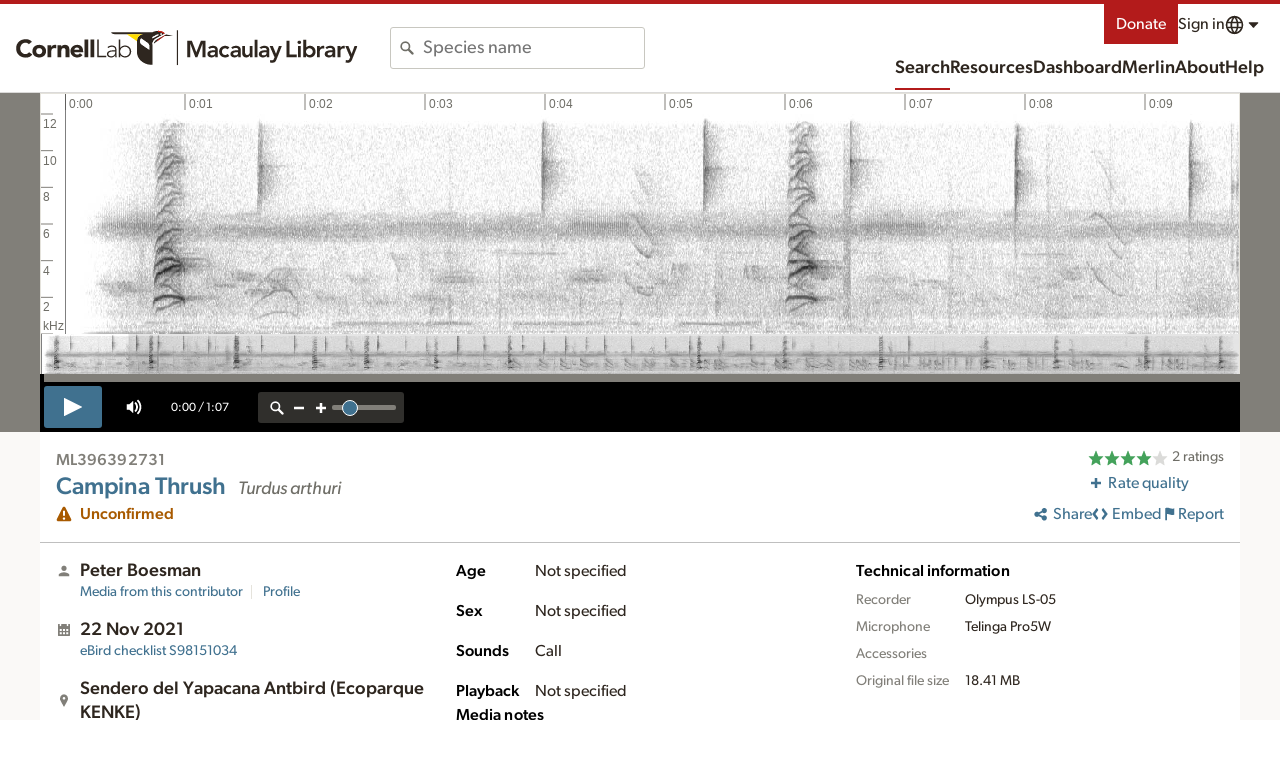

--- FILE ---
content_type: application/javascript; charset=UTF-8
request_url: https://macaulaylibrary.org/_nuxt/07f471d.js
body_size: 3058
content:
(window.webpackJsonp=window.webpackJsonp||[]).push([[155],{1123:function(t,e,n){"use strict";n.r(e);n(55),n(31);var o=n(817).a,r=(n(976),n(3)),component=Object(r.a)(o,(function(){var t=this,e=t._self._c;t._self._setupProxy;return e("div",[e("div",{staticClass:"largeMeta"},[e("h3",{staticClass:"is-visuallyHidden"},[t._v(t._s(t.$t("search.contributor")))]),t._v(" "),e("div",[e("CloIcon",{attrs:{symbol:"user",size:"sm"}}),t._v(" "),e("span",{staticClass:"main"},[t._v(t._s(t.asset.userDisplayName))]),t._v(" "),e("span",{staticClass:"sub"},[e("a",{attrs:{href:t.contributorSearchLink}},[t._v(t._s(t.$t("search.mediaFromThisContributor")))]),t._v(" "),t.ebirdProfileUrl?e("a",{attrs:{href:t.ebirdProfileUrl}},[t._v(t._s(t.$t("search.profile")))]):t._e()])],1),t._v(" "),t.asset.recordist2UserDisplayName?e("div",[e("CloIcon",{attrs:{symbol:"user",size:"sm"}}),t._v(" "),e("span",{staticClass:"main"},[t._v(t._s(t.asset.recordist2UserDisplayName))]),t._v(" "),e("span",{staticClass:"sub"},[t.asset.recordist2Id?e("a",{attrs:{href:t.env.searchUrl+"catalog?searchField=user&userId="+t.asset.recordist2Id}},[t._v(t._s(t.$t("search.mediaFromThisContributor")))]):t._e()])],1):t._e(),t._v(" "),e("h3",{staticClass:"is-visuallyHidden"},[t._v(t._s(t.$t("date.date")))]),t._v(" "),e("div",[e("CloIcon",{attrs:{symbol:"date",size:"sm"}}),t._v(" "),e("span",{staticClass:"main"},[t.asset.obsDtDisplay||"efish"===t.asset.source?e("time",{attrs:{datetime:t.asset.obsDt}},[t._v(t._s(t.localizedDate))]):e("span",[t._v(t._s(t.$t("generic.unknown")))]),t._v(" "),t.asset.obsTime&&"ml"===t.asset.source?e("span",{staticClass:"time"},[t._v(t._s(t.localizedTime))]):t._e()]),t._v(" "),e("span",{staticClass:"sub"},[t.asset.ebirdChecklistId?e("a",{attrs:{href:t.env.ebirdWebBase+"/checklist/"+t.asset.ebirdChecklistId}},[e("span",[t._v(t._s(t.$t("mediaSearch.eBirdChecklist",["eBird"])))]),t._v("\n\t\t\t\t\t"+t._s(t.asset.ebirdChecklistId)+"\n\t\t\t\t")]):t._e()])],1),t._v(" "),e("h3",{staticClass:"is-visuallyHidden"},[t._v(t._s(t.$t("search.location")))]),t._v(" "),e("div",[e("CloIcon",{attrs:{symbol:"locationGeneric",size:"sm"}}),t._v(" "),e("span",{staticClass:"main"},[t._v(t._s(t.asset.location.locId?t.asset.location.name||t.locationNames:t.asset.location.locality||t.locationNames))]),t._v(" "),e("span",{staticClass:"sub"},[t.asset.location.locId||t.asset.location.locality?e("div",{staticClass:"u-text-4 u-stack-xs"},[t._v("\n\t\t\t\t\t"+t._s(t.locationNames)+"\n\t\t\t\t")]):t._e(),t._v(" "),t.publicLocId?e("a",{attrs:{href:t.env.searchUrl+"catalog?searchField=region&regionCode="+t.publicLocId}},[t._v(t._s(t.$t("search.mediaFromThisLocation")))]):t._e(),t._v(" "),t.publicLocId?e("a",{attrs:{href:t.illustratedChecklistUrl()}},[t._v(t._s(t.$t("search.illustratedChecklist")))]):t._e()])],1)]),t._v(" "),t.asset.location.latitude&&t.asset.location.longitude?e("div",[e("a",{attrs:{href:t.mapUrl}},[e("CloMapVector",{attrs:{geoProjection:"miller",marker:[t.asset.location.latitude,t.asset.location.longitude].join(", "),zoomToAmazonBasin:"efish"===t.asset.source}}),t._v(" "),e("span",{staticClass:"is-visuallyHidden"},[t._v(t._s(t.$t("search.map")))])],1),t._v(" "),e("div",{staticClass:"u-text-2 u-stack-lg"},[e("a",{staticClass:"u-inline-md",attrs:{href:t.mapUrl}},[e("CloIcon",{staticClass:"u-inline-xs",attrs:{symbol:"map",size:"sm"}}),t._v(t._s(t.$t("search.map")))],1),t._v(" "),e("span",{staticClass:"u-inline-xs"},[t._v(t._s(t.$t("search.coordinates"))+":")]),t._v(" "),e("span",[t._v(t._s([t.asset.location.latitude,t.asset.location.longitude].join(", ")))])])]):t._e()])}),[],!1,null,"45b3a66c",null);e.default=component.exports;installComponents(component,{CloIcon:n(19).default,CloMapVector:n(1013).default})},817:function(t,e,n){"use strict";(function(t){var o=n(7),r=(n(51),n(35),n(59),n(39),n(44),n(38),n(55),n(50),n(11),n(15),n(29),n(49),n(916),n(56),n(1)),c=n(27),l=n.n(c),d=n(215);e.a=r.a.extend({name:"UserDateLoc",props:{asset:{type:Object,required:!0}},data:function(){return{env:this.$config,publicLocId:null,ebirdProfileUrl:null}},computed:{contributorSearchLink:function(){var link=this.env.searchUrl+"catalog?searchField=user&userId="+this.asset.userId;return"efish"===this.asset.source&&(link+="&source=efish"),link},localizedDate:function(){if(this.asset.obsDt){var t=this.asset.obsDt;null!==this.asset.obsTime&&void 0!==this.asset.obsTime||(t+="T00:00:00");var e=new Date(t),n=e.toLocaleDateString(this.$i18n.locale,{day:"numeric"}),o=e.toLocaleDateString(this.$i18n.locale,{month:"short"}),r=e.toLocaleDateString(this.$i18n.locale,{year:"numeric"});return"".concat(n," ").concat(o," ").concat(r)}if(this.asset.obsMonth&&this.asset.obsYear){var c=new Date(this.asset.obsYear,this.asset.obsMonth-1,1),l=c.toLocaleDateString(this.$i18n.locale,{month:"short"}),d=c.toLocaleDateString(this.$i18n.locale,{year:"numeric"});return"".concat(l," ").concat(d)}return this.asset.obsDtDisplay},localizedTime:function(){var t=this.asset.obsDt;if(t)return new Date(t).toLocaleTimeString(this.$i18n.locale,{hour:"numeric",minute:"numeric"});if(this.asset.obsTime){var time=this.asset.obsTime.toString().padStart(4,"0"),e=new Date;return e.setHours(time.slice(-4,-2)),e.setMinutes(time.slice(-2)),e.toLocaleTimeString(this.$i18n.locale,{hour:"numeric",minute:"numeric"})}return""},locationNames:function(){return[this.asset.location.subnational2Name,this.asset.location.subnational1Name,this.asset.location.countryName].filter((function(t){return t})).join(", ")},mapUrl:function(){var t=[this.asset.location.latitude,this.asset.location.longitude].join(", ");return"https://maps.google.com/maps?&z=8&t=k&q="+t+"&ll="+t},title:function(){this.asset.taxonomy.comName;this.asset.taxonomy.speciesCode||(this.asset.tags.includes("habitat")&&this.$t("mediaTag.tags.habitat").toString(),this.asset.tags.includes("people")&&this.$t("mediaTag.tags.people").toString(),this.asset.tags.includes("environmental")&&this.$t("mediaTag.tags.environmental").toString());var title=[],t=": ";this.asset.taxonomy.speciesCode?title.push(this.asset.taxonomy.comName):this.asset.tags&&(this.asset.tags.includes("environmental")?("p"===this.asset.mediaType&&title.push(this.$t("mediaTag.tags.habitatPhoto")),"a"===this.asset.mediaType&&title.push(this.$t("mediaTag.tags.soundscape")),"v"===this.asset.mediaType&&title.push(this.$t("mediaTag.tags.environmentalVideo"))):this.asset.tags.includes("experience")?title.push(this.$t("mediaTag.tags.experience")):this.asset.tags.includes("other_animals")?this.asset.taxonomy.speciesCode?t=" ":title.push(this.$t("mediaTag.tags.other_animals")):this.asset.tags.includes("people")&&title.push(this.$t("mediaTag.tags.people").toString())),this.asset.caption&&title.push(this.asset.caption);var e=title.join(t);return"ML"+this.asset.assetId+" - "+e+" - Macaulay Library"},canonicalUrl:function(){return this.$config.specimenUrl+"asset/"+this.$route.params.assetId},description:function(){return"Macaulay Library ML"+this.asset.assetId+"; © "+this.asset.userDisplayName+"; "+this.locationNames},imageUrl:function(){var base=this.$config.mlDownloadBase+this.asset.assetId+"/";return"a"===this.asset.mediaType?base+"default/preview":base+"1200"}},head:function(){return{title:this.title,meta:[{hid:"description",name:"description",content:this.description},{hid:"og:title",property:"og:title",content:this.title},{hid:"og:url",property:"og:url",content:this.canonicalUrl},{hid:"og:description",property:"og:description",content:this.description},{hid:"og:image",property:"og:image",content:this.imageUrl},{hid:"twitter:site",property:"twitter:site",content:this.canonicalUrl},{hid:"twitter:title",name:"twitter:title",content:this.title},{hid:"twitter:description",name:"twitter:description",content:this.description},{hid:"twitter:image",name:"twitter:image",content:this.imageUrl}]}},fetch:function(){var e=this;return Object(o.a)(regeneratorRuntime.mark((function n(){var o;return regeneratorRuntime.wrap((function(n){for(;;)switch(n.prev=n.next){case 0:return n.next=2,Object(d.a)(e.env.ebirdPrefsUrl,e.asset.userId).then((function(n){if("true"===n.PROFILE_OPT_IN){var o=e.asset.userId.replace("USER",""),code=t.from(o).toString("base64");return e.env.ebirdWebBase+"/profile/"+code}return null})).catch((function(t){return null}));case 2:if(e.ebirdProfileUrl=n.sent,"efish"!==e.asset.source){n.next=6;break}return e.publicLocId=null,n.abrupt("return");case 6:if(o=e.asset.location.subnational2Code?e.asset.location.subnational2Code:e.asset.location.subnational1Code?e.asset.location.subnational1Code:e.asset.location.countryCode?e.asset.location.countryCode:null,!e.asset.location.locId){n.next=12;break}return n.next=10,l.a.get(e.env.ebirdApiBaseInternal+"ref/location/info/"+e.asset.location.locId,{headers:{"X-eBirdApiToken":e.env.ebirdApiKey}}).then((function(t){t.data.isHotspot?e.publicLocId=e.asset.location.locId:e.publicLocId=o})).catch((function(t){e.publicLocId=o}));case 10:n.next=13;break;case 12:e.publicLocId=o;case 13:case"end":return n.stop()}}),n)})))()},mounted:function(){},methods:{illustratedChecklistUrl:function(){return this.publicLocId&&0===this.publicLocId.indexOf("L")&&!isNaN(parseInt(this.publicLocId.slice(1)))?this.env.ebirdWebBase+"/hotspot/"+this.publicLocId+"/illustrated-checklist":this.env.ebirdWebBase+"/region/"+this.publicLocId+"/illustrated-checklist"}}})}).call(this,n(730).Buffer)},886:function(t,e,n){var content=n(977);content.__esModule&&(content=content.default),"string"==typeof content&&(content=[[t.i,content,""]]),content.locals&&(t.exports=content.locals);(0,n(18).default)("dd64f9cc",content,!0,{sourceMap:!1})},916:function(t,e,n){"use strict";var o=n(2),r=n(958).start;o({target:"String",proto:!0,forced:n(959)},{padStart:function(t){return r(this,t,arguments.length>1?arguments[1]:void 0)}})},958:function(t,e,n){"use strict";var o=n(5),r=n(86),c=n(16),l=n(310),d=n(40),h=o(l),m=o("".slice),v=Math.ceil,f=function(t){return function(e,n,o){var l,f,_=c(d(e)),y=r(n),C=_.length,I=void 0===o?" ":c(o);return y<=C||""===I?_:((f=h(I,v((l=y-C)/I.length))).length>l&&(f=m(f,0,l)),t?_+f:f+_)}};t.exports={start:f(!1),end:f(!0)}},959:function(t,e,n){"use strict";var o=n(72);t.exports=/Version\/10(?:\.\d+){1,2}(?: [\w./]+)?(?: Mobile\/\w+)? Safari\//.test(o)},976:function(t,e,n){"use strict";n(886)},977:function(t,e,n){var o=n(17)((function(i){return i[1]}));o.push([t.i,"@keyframes pulse-45b3a66c{0%,to{opacity:1}50%{opacity:.5}}.largeMeta>*[data-v-45b3a66c]{display:grid;grid-gap:0 .5rem;align-items:center;gap:0 .5rem;grid-template-columns:auto 1fr;margin:0 0 1rem}.largeMeta>* .Icon[data-v-45b3a66c]{grid-column:1/2;line-height:3;fill:#817f79}.largeMeta>* .main[data-v-45b3a66c]{font-size:1.13rem;font-weight:700;grid-column:2/3;grid-row:1/2;line-height:1.328}.largeMeta>* .main .time[data-v-45b3a66c]{font-weight:400}.largeMeta>* .sub[data-v-45b3a66c]{font-size:.88rem;grid-column:2/3;grid-row:2/3;line-height:1.4205}.largeMeta>* .sub>a[data-v-45b3a66c]{border-right:1px solid #e5e3dc;margin-right:.5rem;padding-right:.5rem}[dir=rtl] .largeMeta>* .sub>a[data-v-45b3a66c]{border-left:1px solid #e5e3dc;border-right:none;margin-left:.5rem;margin-right:0;padding-left:.5rem;padding-right:0}.largeMeta>* .sub>a[data-v-45b3a66c]:last-child{border:none;margin:0;padding:0}.MapVector[data-v-45b3a66c]{max-width:480px}",""]),o.locals={},t.exports=o}}]);